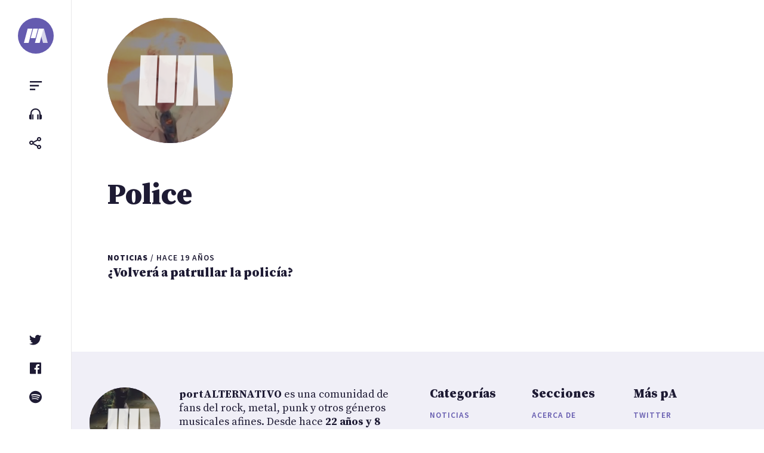

--- FILE ---
content_type: text/html; charset=UTF-8
request_url: https://portalternativo.com/banda/Police/
body_size: 6279
content:
<!doctype html><html lang=es><head><meta charset="UTF-8"><meta name="viewport" content="width=device-width, initial-scale=1"><link rel=profile href=https://gmpg.org/xfn/11><title>Police &#8211; portALTERNATIVO</title><meta name='robots' content='max-image-preview:large'><style>img:is([sizes="auto" i], [sizes^="auto," i]){contain-intrinsic-size:3000px 1500px}</style><title>Police | portALTERNATIVO</title><meta charset="utf-8"><meta name="description" content="Noticias y novedades de Police en portALTERNATIVO"><meta name="viewport" content="width=device-width, initial-scale=1.0"><meta property="fb:app_id" content="363872335059"><meta property="og:type" content="article"><meta property="og:title" content="Police | portALTERNATIVO"><meta property="og:description" content="Noticias y novedades de Police en portALTERNATIVO"><meta property="og:image" content="https://portalternativo.com/wp-content/themes/nineteen/img/metaimage.jpg"><meta property="og:locale" content="es_LA"><meta name="twitter:card" content="summary_large_image"><meta name="twitter:site" content="@portalternativo"><meta name="twitter:creator" content="@portalternativo"><meta name="twitter:title" content="Police | portALTERNATIVO"><meta name="twitter:description" content="Noticias y novedades de Police en portALTERNATIVO"><meta name="twitter:image" content="https://portalternativo.com/wp-content/themes/nineteen/img/metaimage.jpg"><link rel=dns-prefetch href=//stats.wp.com><link rel=alternate type=application/rss+xml title="portALTERNATIVO &raquo; Feed" href=https://portalternativo.com/feed/ ><link rel=alternate type=application/rss+xml title="portALTERNATIVO &raquo; Feed de los comentarios" href=https://portalternativo.com/comments/feed/ ><link rel=alternate type=application/rss+xml title="portALTERNATIVO &raquo; Police Banda Feed" href=https://portalternativo.com/banda/police/feed/ ><link rel=stylesheet id=wp-block-library-css href='https://portalternativo.com/wp-includes/css/dist/block-library/style.min.css?ver=6.8.1' media=all><style id=classic-theme-styles-inline-css>/*! This file is auto-generated */
.wp-block-button__link{color:#fff;background-color:#32373c;border-radius:9999px;box-shadow:none;text-decoration:none;padding:calc(.667em + 2px) calc(1.333em + 2px);font-size:1.125em}.wp-block-file__button{background:#32373c;color:#fff;text-decoration:none}</style><link rel=stylesheet id=mediaelement-css href='https://portalternativo.com/wp-includes/js/mediaelement/mediaelementplayer-legacy.min.css?ver=4.2.17' media=all><link rel=stylesheet id=wp-mediaelement-css href='https://portalternativo.com/wp-includes/js/mediaelement/wp-mediaelement.min.css?ver=6.8.1' media=all><style id=jetpack-sharing-buttons-style-inline-css>.jetpack-sharing-buttons__services-list{display:flex;flex-direction:row;flex-wrap:wrap;gap:0;list-style-type:none;margin:5px;padding:0}.jetpack-sharing-buttons__services-list.has-small-icon-size{font-size:12px}.jetpack-sharing-buttons__services-list.has-normal-icon-size{font-size:16px}.jetpack-sharing-buttons__services-list.has-large-icon-size{font-size:24px}.jetpack-sharing-buttons__services-list.has-huge-icon-size{font-size:36px}@media
print{.jetpack-sharing-buttons__services-list{display:none!important}}.editor-styles-wrapper .wp-block-jetpack-sharing-buttons{gap:0;padding-inline-start:0}ul.jetpack-sharing-buttons__services-list.has-background{padding:1.25em 2.375em}</style><style id=global-styles-inline-css>/*<![CDATA[*/:root{--wp--preset--aspect-ratio--square:1;--wp--preset--aspect-ratio--4-3:4/3;--wp--preset--aspect-ratio--3-4:3/4;--wp--preset--aspect-ratio--3-2:3/2;--wp--preset--aspect-ratio--2-3:2/3;--wp--preset--aspect-ratio--16-9:16/9;--wp--preset--aspect-ratio--9-16:9/16;--wp--preset--color--black:#000;--wp--preset--color--cyan-bluish-gray:#abb8c3;--wp--preset--color--white:#fff;--wp--preset--color--pale-pink:#f78da7;--wp--preset--color--vivid-red:#cf2e2e;--wp--preset--color--luminous-vivid-orange:#ff6900;--wp--preset--color--luminous-vivid-amber:#fcb900;--wp--preset--color--light-green-cyan:#7bdcb5;--wp--preset--color--vivid-green-cyan:#00d084;--wp--preset--color--pale-cyan-blue:#8ed1fc;--wp--preset--color--vivid-cyan-blue:#0693e3;--wp--preset--color--vivid-purple:#9b51e0;--wp--preset--gradient--vivid-cyan-blue-to-vivid-purple:linear-gradient(135deg,rgba(6,147,227,1) 0%,rgb(155,81,224) 100%);--wp--preset--gradient--light-green-cyan-to-vivid-green-cyan:linear-gradient(135deg,rgb(122,220,180) 0%,rgb(0,208,130) 100%);--wp--preset--gradient--luminous-vivid-amber-to-luminous-vivid-orange:linear-gradient(135deg,rgba(252,185,0,1) 0%,rgba(255,105,0,1) 100%);--wp--preset--gradient--luminous-vivid-orange-to-vivid-red:linear-gradient(135deg,rgba(255,105,0,1) 0%,rgb(207,46,46) 100%);--wp--preset--gradient--very-light-gray-to-cyan-bluish-gray:linear-gradient(135deg,rgb(238,238,238) 0%,rgb(169,184,195) 100%);--wp--preset--gradient--cool-to-warm-spectrum:linear-gradient(135deg,rgb(74,234,220) 0%,rgb(151,120,209) 20%,rgb(207,42,186) 40%,rgb(238,44,130) 60%,rgb(251,105,98) 80%,rgb(254,248,76) 100%);--wp--preset--gradient--blush-light-purple:linear-gradient(135deg,rgb(255,206,236) 0%,rgb(152,150,240) 100%);--wp--preset--gradient--blush-bordeaux:linear-gradient(135deg,rgb(254,205,165) 0%,rgb(254,45,45) 50%,rgb(107,0,62) 100%);--wp--preset--gradient--luminous-dusk:linear-gradient(135deg,rgb(255,203,112) 0%,rgb(199,81,192) 50%,rgb(65,88,208) 100%);--wp--preset--gradient--pale-ocean:linear-gradient(135deg,rgb(255,245,203) 0%,rgb(182,227,212) 50%,rgb(51,167,181) 100%);--wp--preset--gradient--electric-grass:linear-gradient(135deg,rgb(202,248,128) 0%,rgb(113,206,126) 100%);--wp--preset--gradient--midnight:linear-gradient(135deg,rgb(2,3,129) 0%,rgb(40,116,252) 100%);--wp--preset--font-size--small:13px;--wp--preset--font-size--medium:20px;--wp--preset--font-size--large:36px;--wp--preset--font-size--x-large:42px;--wp--preset--spacing--20:0.44rem;--wp--preset--spacing--30:0.67rem;--wp--preset--spacing--40:1rem;--wp--preset--spacing--50:1.5rem;--wp--preset--spacing--60:2.25rem;--wp--preset--spacing--70:3.38rem;--wp--preset--spacing--80:5.06rem;--wp--preset--shadow--natural:6px 6px 9px rgba(0, 0, 0, 0.2);--wp--preset--shadow--deep:12px 12px 50px rgba(0, 0, 0, 0.4);--wp--preset--shadow--sharp:6px 6px 0px rgba(0, 0, 0, 0.2);--wp--preset--shadow--outlined:6px 6px 0px -3px rgba(255, 255, 255, 1), 6px 6px rgba(0, 0, 0, 1);--wp--preset--shadow--crisp:6px 6px 0px rgba(0, 0, 0, 1)}:where(.is-layout-flex){gap:0.5em}:where(.is-layout-grid){gap:0.5em}body .is-layout-flex{display:flex}.is-layout-flex{flex-wrap:wrap;align-items:center}.is-layout-flex>:is(*,div){margin:0}body .is-layout-grid{display:grid}.is-layout-grid>:is(*,div){margin:0}:where(.wp-block-columns.is-layout-flex){gap:2em}:where(.wp-block-columns.is-layout-grid){gap:2em}:where(.wp-block-post-template.is-layout-flex){gap:1.25em}:where(.wp-block-post-template.is-layout-grid){gap:1.25em}.has-black-color{color:var(--wp--preset--color--black) !important}.has-cyan-bluish-gray-color{color:var(--wp--preset--color--cyan-bluish-gray) !important}.has-white-color{color:var(--wp--preset--color--white) !important}.has-pale-pink-color{color:var(--wp--preset--color--pale-pink) !important}.has-vivid-red-color{color:var(--wp--preset--color--vivid-red) !important}.has-luminous-vivid-orange-color{color:var(--wp--preset--color--luminous-vivid-orange) !important}.has-luminous-vivid-amber-color{color:var(--wp--preset--color--luminous-vivid-amber) !important}.has-light-green-cyan-color{color:var(--wp--preset--color--light-green-cyan) !important}.has-vivid-green-cyan-color{color:var(--wp--preset--color--vivid-green-cyan) !important}.has-pale-cyan-blue-color{color:var(--wp--preset--color--pale-cyan-blue) !important}.has-vivid-cyan-blue-color{color:var(--wp--preset--color--vivid-cyan-blue) !important}.has-vivid-purple-color{color:var(--wp--preset--color--vivid-purple) !important}.has-black-background-color{background-color:var(--wp--preset--color--black) !important}.has-cyan-bluish-gray-background-color{background-color:var(--wp--preset--color--cyan-bluish-gray) !important}.has-white-background-color{background-color:var(--wp--preset--color--white) !important}.has-pale-pink-background-color{background-color:var(--wp--preset--color--pale-pink) !important}.has-vivid-red-background-color{background-color:var(--wp--preset--color--vivid-red) !important}.has-luminous-vivid-orange-background-color{background-color:var(--wp--preset--color--luminous-vivid-orange) !important}.has-luminous-vivid-amber-background-color{background-color:var(--wp--preset--color--luminous-vivid-amber) !important}.has-light-green-cyan-background-color{background-color:var(--wp--preset--color--light-green-cyan) !important}.has-vivid-green-cyan-background-color{background-color:var(--wp--preset--color--vivid-green-cyan) !important}.has-pale-cyan-blue-background-color{background-color:var(--wp--preset--color--pale-cyan-blue) !important}.has-vivid-cyan-blue-background-color{background-color:var(--wp--preset--color--vivid-cyan-blue) !important}.has-vivid-purple-background-color{background-color:var(--wp--preset--color--vivid-purple) !important}.has-black-border-color{border-color:var(--wp--preset--color--black) !important}.has-cyan-bluish-gray-border-color{border-color:var(--wp--preset--color--cyan-bluish-gray) !important}.has-white-border-color{border-color:var(--wp--preset--color--white) !important}.has-pale-pink-border-color{border-color:var(--wp--preset--color--pale-pink) !important}.has-vivid-red-border-color{border-color:var(--wp--preset--color--vivid-red) !important}.has-luminous-vivid-orange-border-color{border-color:var(--wp--preset--color--luminous-vivid-orange) !important}.has-luminous-vivid-amber-border-color{border-color:var(--wp--preset--color--luminous-vivid-amber) !important}.has-light-green-cyan-border-color{border-color:var(--wp--preset--color--light-green-cyan) !important}.has-vivid-green-cyan-border-color{border-color:var(--wp--preset--color--vivid-green-cyan) !important}.has-pale-cyan-blue-border-color{border-color:var(--wp--preset--color--pale-cyan-blue) !important}.has-vivid-cyan-blue-border-color{border-color:var(--wp--preset--color--vivid-cyan-blue) !important}.has-vivid-purple-border-color{border-color:var(--wp--preset--color--vivid-purple) !important}.has-vivid-cyan-blue-to-vivid-purple-gradient-background{background:var(--wp--preset--gradient--vivid-cyan-blue-to-vivid-purple) !important}.has-light-green-cyan-to-vivid-green-cyan-gradient-background{background:var(--wp--preset--gradient--light-green-cyan-to-vivid-green-cyan) !important}.has-luminous-vivid-amber-to-luminous-vivid-orange-gradient-background{background:var(--wp--preset--gradient--luminous-vivid-amber-to-luminous-vivid-orange) !important}.has-luminous-vivid-orange-to-vivid-red-gradient-background{background:var(--wp--preset--gradient--luminous-vivid-orange-to-vivid-red) !important}.has-very-light-gray-to-cyan-bluish-gray-gradient-background{background:var(--wp--preset--gradient--very-light-gray-to-cyan-bluish-gray) !important}.has-cool-to-warm-spectrum-gradient-background{background:var(--wp--preset--gradient--cool-to-warm-spectrum) !important}.has-blush-light-purple-gradient-background{background:var(--wp--preset--gradient--blush-light-purple) !important}.has-blush-bordeaux-gradient-background{background:var(--wp--preset--gradient--blush-bordeaux) !important}.has-luminous-dusk-gradient-background{background:var(--wp--preset--gradient--luminous-dusk) !important}.has-pale-ocean-gradient-background{background:var(--wp--preset--gradient--pale-ocean) !important}.has-electric-grass-gradient-background{background:var(--wp--preset--gradient--electric-grass) !important}.has-midnight-gradient-background{background:var(--wp--preset--gradient--midnight) !important}.has-small-font-size{font-size:var(--wp--preset--font-size--small) !important}.has-medium-font-size{font-size:var(--wp--preset--font-size--medium) !important}.has-large-font-size{font-size:var(--wp--preset--font-size--large) !important}.has-x-large-font-size{font-size:var(--wp--preset--font-size--x-large) !important}:where(.wp-block-post-template.is-layout-flex){gap:1.25em}:where(.wp-block-post-template.is-layout-grid){gap:1.25em}:where(.wp-block-columns.is-layout-flex){gap:2em}:where(.wp-block-columns.is-layout-grid){gap:2em}:root :where(.wp-block-pullquote){font-size:1.5em;line-height:1.6}/*]]>*/</style><link rel=stylesheet id=doha_styles-css href='https://portalternativo.com/wp-content/themes/nineteen/dist/css/main.min.css?ver=1648300344' media=all><style id=akismet-widget-style-inline-css>/*<![CDATA[*/.a-stats{--akismet-color-mid-green:#357b49;--akismet-color-white:#fff;--akismet-color-light-grey:#f6f7f7;max-width:350px;width:auto}.a-stats
*{all:unset;box-sizing:border-box}.a-stats
strong{font-weight:600}.a-stats a.a-stats__link,
.a-stats a.a-stats__link:visited,
.a-stats a.a-stats__link:active{background:var(--akismet-color-mid-green);border:none;box-shadow:none;border-radius:8px;color:var(--akismet-color-white);cursor:pointer;display:block;font-family:-apple-system,BlinkMacSystemFont,'Segoe UI','Roboto','Oxygen-Sans','Ubuntu','Cantarell','Helvetica Neue',sans-serif;font-weight:500;padding:12px;text-align:center;text-decoration:none;transition:all 0.2s ease}.widget .a-stats a.a-stats__link:focus{background:var(--akismet-color-mid-green);color:var(--akismet-color-white);text-decoration:none}.a-stats a.a-stats__link:hover{filter:brightness(110%);box-shadow:0 4px 12px rgba(0, 0, 0, 0.06), 0 0 2px rgba(0, 0, 0, 0.16)}.a-stats
.count{color:var(--akismet-color-white);display:block;font-size:1.5em;line-height:1.4;padding:0
13px;white-space:nowrap}/*]]>*/</style> <script defer src=https://portalternativo.com/wp-content/cache/minify/d52ed.js></script> <link rel=https://api.w.org/ href=https://portalternativo.com/wp-json/ ><link rel=EditURI type=application/rsd+xml title=RSD href=https://portalternativo.com/xmlrpc.php?rsd><meta name="generator" content="WordPress 6.8.1"><style>img#wpstats{display:none}</style><meta name="description" content="Música alternativa para oídos inquietos"><meta property="og:description" content="Música alternativa para oídos inquietos"> <script async src="https://www.googletagmanager.com/gtag/js?id=UA-51267-8"></script> <script>window.dataLayer=window.dataLayer||[];function gtag(){dataLayer.push(arguments);}
gtag('js',new Date());gtag('config','UA-51267-8');</script>  <script>/*<![CDATA[*/var la=!1;window.addEventListener("scroll",function(){(0!=document.documentElement.scrollTop&&!1===la||0!=document.body.scrollTop&&!1===la)&&(!function(){var e=document.createElement("script");e.type="text/javascript",e.async=!0,e.src="https://pagead2.googlesyndication.com/pagead/js/adsbygoogle.js";var a=document.getElementsByTagName("script")[0];a.parentNode.insertBefore(e,a)}(),la=!0)},!0);/*]]>*/</script> </head><body class="archive tax-banda term-police term-231 wp-embed-responsive wp-theme-nineteen loading"><div id=container><a class="skip-link screen-reader-text" href=#primary>Saltar al contenido</a><header id=header><div class=wrap> <a class=logo href=/ aria-label=portALTERNATIVO><svg viewBox="0 0 454.01 270.57" xmlns=http://www.w3.org/2000/svg> <path d="m90.19 270.57h-90.19l72.5-270.57h90.19z" fill=#fff /> <path d="m219.35 180.39h-90.2l48.34-180.39h90.19z" fill=#fff /> <path class=last d="m363.83 270.57h90.18l-72.49-270.57h-90.2z" fill=#a9a9a9 /> <path d="m300.17 270.57h-90.2l72.51-270.57h90.19z" fill=#fff /> </svg> </a><ul class="small-menu top"> <li> <button class="toggle toggle-sidebar btn" data-target=sidebar aria-controls=primary-menu aria-expanded=false><span class=screen-reader-text>Menu</span></button> </li> <li> <a href=https://portalternativo.tv/ target=_blank rel=noopener class="btn toggle-playlist"><span class=screen-reader-text>portALTERNATIVO TV</span></a> </li> <li> <button class="toggle toggle-share btn" data-target=share aria-controls=share aria-expanded=false><span class=screen-reader-text>Compartir</span></button> </li></ul><ul class="small-menu bottom"> <li> <a href=https://twitter.com/portalternativo rel=noreferrer target=_blank class="btn toggle-twitter"><span class=screen-reader-text>Twitter</span></a> </li> <li> <a href=https://www.facebook.com/portalternativo rel=noreferrer target=_blank class="btn toggle-facebook"><span class=screen-reader-text>Facebook</span></a> </li> <li> <a href=https://open.spotify.com/user/portalternativo rel=noreferrer target=_blank class="btn toggle-spotify"><span class=screen-reader-text>Spotify</span></a> </li></ul></div></header><main><div class=logo_pa> <a href=/ aria-label=portALTERNATIVO><h1>portALTERNATIVO</h1> <svg xmlns=http://www.w3.org/2000/svg width=719.046 height=361.973 viewBox="0 0 719.046 361.973"> <g id=lg> <path id=l1 d="M217.641 361.973L96.99 361.973 96.99 0 217.648 0"/> <path id=l2 d="M231.792 0H352.457V361.973H231.792z"/><path id=l4 d="M622.056 361.973L501.399 361.973 501.413 0 622.056 0"/> <path id=l3 d="M487.251 361.973L366.594 361.973 366.608 0 487.251 0"/> </g> </svg><div class=bgvideo><video autoplay muted loop><source src=https://portalternativo.com/wp-content/themes/nineteen/assets/videos/aic-10.mp4 type=video/mp4></video></div>  </a></div><h1 class="section-title">Police</h1><div class="content grid"><article id=post-148 class="card post-148 post type-post status-publish format-standard hentry category-noticias banda-police"> <a href=https://portalternativo.com/2006/11/volvera-a-patrullar-la-policia/ rel=bookmark><header class=entry-header><p><strong>Noticias</strong> <span class=sep>/</span>  <time datetime=2006-11-07>hace 19 años</time></p><h2 class="tit3">¿Volverá a patrullar la policía?</h2></header></a></article></div><nav class="navigation posts-navigation page-numbers-navigation" role=navigation aria-label=Entradas><h2 class="screen-reader-text">Navegación de entradas</h2><div class=nav-links></div></nav></main><aside id=sidebar class=sidebar><div id=search-form><form role=search method=get action=https://portalternativo.com/ ><label class=screen-reader-text for=s>Buscar</label><input type=search class=search-field value name=s id=s placeholder=Buscar&hellip;><button class=search-submit><span class=screen-reader-text>Buscar</span></button></form></div><div class=menus><div class=group><div class=caption>Categorías</div><nav id=primary-menu class="menu panel"><ul id=menu-categorias class=menu-items><li id=menu-item-39046 class="menu-item menu-item-type-taxonomy menu-item-object-category menu-item-39046"><a href=https://portalternativo.com/archivo/noticias/ >Noticias</a></li> <li id=menu-item-39045 class="menu-item menu-item-type-taxonomy menu-item-object-category menu-item-39045"><a href=https://portalternativo.com/archivo/especiales/ >Especiales</a></li> <li id=menu-item-39042 class="menu-item menu-item-type-taxonomy menu-item-object-category menu-item-39042"><a href=https://portalternativo.com/archivo/bonus-tracks/ >Bonus Tracks</a></li> <li id=menu-item-39047 class="menu-item menu-item-type-taxonomy menu-item-object-category menu-item-39047"><a href=https://portalternativo.com/archivo/playlist/ >Playlist</a></li> <li id=menu-item-39043 class="menu-item menu-item-type-taxonomy menu-item-object-category menu-item-39043"><a href=https://portalternativo.com/archivo/criticas/ >Críticas</a></li> <li id=menu-item-39044 class="menu-item menu-item-type-taxonomy menu-item-object-category menu-item-39044"><a href=https://portalternativo.com/archivo/entrevistas/ >Entrevistas</a></li></ul></nav></div><div class=group><div class=caption>Secciones</div><nav id=secondary-menu class=menu><ul id=menu-secciones class=menu-items><li id=menu-item-39048 class="menu-item menu-item-type-post_type menu-item-object-page menu-item-privacy-policy menu-item-39048"><a rel=privacy-policy href=https://portalternativo.com/acerca-de/ >Acerca de</a></li> <li id=menu-item-39049 class="menu-item menu-item-type-post_type menu-item-object-page menu-item-39049"><a href=https://portalternativo.com/bandas/ >Bandas</a></li> <li id=menu-item-39050 class="menu-item menu-item-type-post_type menu-item-object-page menu-item-39050"><a href=https://portalternativo.com/contacto/ >Contacto</a></li></ul></nav></div></div></aside><aside id=share class=sidebar><ul class="menu-items share"> <li> <a rel=noreferrer href="https://twitter.com/intent/tweet?text=portALTERNATIVO%20-%20Bandas%20%20Police&url=https%3A%2F%2Fportalternativo.com%2Fbanda%2Fpolice&via=portalternativo" class=twitter target=_blank> <i class='bx bxl-twitter'></i> Compartir en Twitter </a> </li> <li> <a rel=noreferrer href="https://www.facebook.com/sharer/sharer.php?u=https%3A%2F%2Fportalternativo.com%2Fbanda%2Fpolice" class=facebook target=_blank> <i class='bx bxl-facebook'></i> Compartir en Facebook </a> </li> <li> <a rel=noreferrer href="https://wa.me/?text=portALTERNATIVO%20-%20Bandas%20%20Police%20-%20https%3A%2F%2Fportalternativo.com%2Fbanda%2Fpolice" data-action=share/whatsapp/share class=whatsapp> <i class='bx bxl-whatsapp'></i> Compartir en Whatsapp</a> </li></ul></aside><div class="overlay toggle"></div><footer id=footer><div class=wrap><div class=about><div class=logo_pa> <a href=/ aria-label=portALTERNATIVO><h1>portALTERNATIVO</h1> <svg xmlns=http://www.w3.org/2000/svg width=719.046 height=361.973 viewBox="0 0 719.046 361.973"> <g id=lg> <path id=l1 d="M217.641 361.973L96.99 361.973 96.99 0 217.648 0"/> <path id=l2 d="M231.792 0H352.457V361.973H231.792z"/><path id=l4 d="M622.056 361.973L501.399 361.973 501.413 0 622.056 0"/> <path id=l3 d="M487.251 361.973L366.594 361.973 366.608 0 487.251 0"/> </g> </svg><div class=bgvideo><video autoplay muted loop><source src=https://portalternativo.com/wp-content/themes/nineteen/assets/videos/pj-15.mp4 type=video/mp4></video></div>  </a></div><div class=info><p><strong>portALTERNATIVO</strong> es una comunidad de fans del rock, metal, punk y otros géneros musicales afines. Desde hace <strong> 22 años y 8 meses</strong> compartimos novedades y artículos sobre bandas actuales y clásicas.</p><p class=caption><a rel=license href=http://creativecommons.org/licenses/by-nc/4.0/ ><i class='bx bxl-creative-commons'></i> 2002 - 2025</a> / <a href=/acerca-de/#aviso-legal>Aviso legal</a></p><p class=caption>Powered by <a href=https://wordpress.org/ >WordPress</a> &amp; <a href=https://github.com/leandroamato/doha>Doha Theme</a></p></div></div><div class=group><h3>Categorías</h3><nav class="menu panel"><ul id=menu-categorias-1 class=menu-items><li class="menu-item menu-item-type-taxonomy menu-item-object-category menu-item-39046"><a href=https://portalternativo.com/archivo/noticias/ >Noticias</a></li> <li class="menu-item menu-item-type-taxonomy menu-item-object-category menu-item-39045"><a href=https://portalternativo.com/archivo/especiales/ >Especiales</a></li> <li class="menu-item menu-item-type-taxonomy menu-item-object-category menu-item-39042"><a href=https://portalternativo.com/archivo/bonus-tracks/ >Bonus Tracks</a></li> <li class="menu-item menu-item-type-taxonomy menu-item-object-category menu-item-39047"><a href=https://portalternativo.com/archivo/playlist/ >Playlist</a></li> <li class="menu-item menu-item-type-taxonomy menu-item-object-category menu-item-39043"><a href=https://portalternativo.com/archivo/criticas/ >Críticas</a></li> <li class="menu-item menu-item-type-taxonomy menu-item-object-category menu-item-39044"><a href=https://portalternativo.com/archivo/entrevistas/ >Entrevistas</a></li></ul></nav></div><div class=group><h3>Secciones</h3><nav class=menu><ul id=menu-secciones-1 class=menu-items><li class="menu-item menu-item-type-post_type menu-item-object-page menu-item-privacy-policy menu-item-39048"><a rel=privacy-policy href=https://portalternativo.com/acerca-de/ >Acerca de</a></li> <li class="menu-item menu-item-type-post_type menu-item-object-page menu-item-39049"><a href=https://portalternativo.com/bandas/ >Bandas</a></li> <li class="menu-item menu-item-type-post_type menu-item-object-page menu-item-39050"><a href=https://portalternativo.com/contacto/ >Contacto</a></li></ul></nav></div><div class=group><h3>Más pA</h3><nav class=menu><ul id=menu-social class=menu-items><li id=menu-item-39051 class="menu-item menu-item-type-custom menu-item-object-custom menu-item-39051"><a href=http://twitter.com/portalternativo>Twitter</a></li> <li id=menu-item-39052 class="menu-item menu-item-type-custom menu-item-object-custom menu-item-39052"><a href=http://www.facebook.com/portalternativo>Facebook</a></li> <li id=menu-item-39053 class="menu-item menu-item-type-custom menu-item-object-custom menu-item-39053"><a href=https://play.spotify.com/user/portalternativo>Spotify</a></li> <li id=menu-item-39054 class="menu-item menu-item-type-custom menu-item-object-custom menu-item-39054"><a href=https://portalternativo.com/feed/ >RSS Feed</a></li></ul></nav></div></div></footer></div> <script type=speculationrules>{"prefetch":[{"source":"document","where":{"and":[{"href_matches":"\/*"},{"not":{"href_matches":["\/wp-*.php","\/wp-admin\/*","\/wp-content\/uploads\/*","\/wp-content\/*","\/wp-content\/plugins\/*","\/wp-content\/themes\/nineteen\/*","\/*\\?(.+)"]}},{"not":{"selector_matches":"a[rel~=\"nofollow\"]"}},{"not":{"selector_matches":".no-prefetch, .no-prefetch a"}}]},"eagerness":"conservative"}]}</script> <script id=disqus_count-js-extra>var countVars={"disqusShortname":"portalternativo"};</script> <script defer src=https://portalternativo.com/wp-content/cache/minify/0c72a.js></script> <script id=jetpack-stats-js-before>_stq=window._stq||[];_stq.push(["view",JSON.parse("{\"v\":\"ext\",\"blog\":\"54436713\",\"post\":\"0\",\"tz\":\"1\",\"srv\":\"portalternativo.com\",\"arch_tax_banda\":\"police\",\"arch_results\":\"1\",\"j\":\"1:14.6\"}")]);_stq.push(["clickTrackerInit","54436713","0"]);</script> <script src=https://stats.wp.com/e-202523.js id=jetpack-stats-js defer data-wp-strategy=defer></script> </body></html>